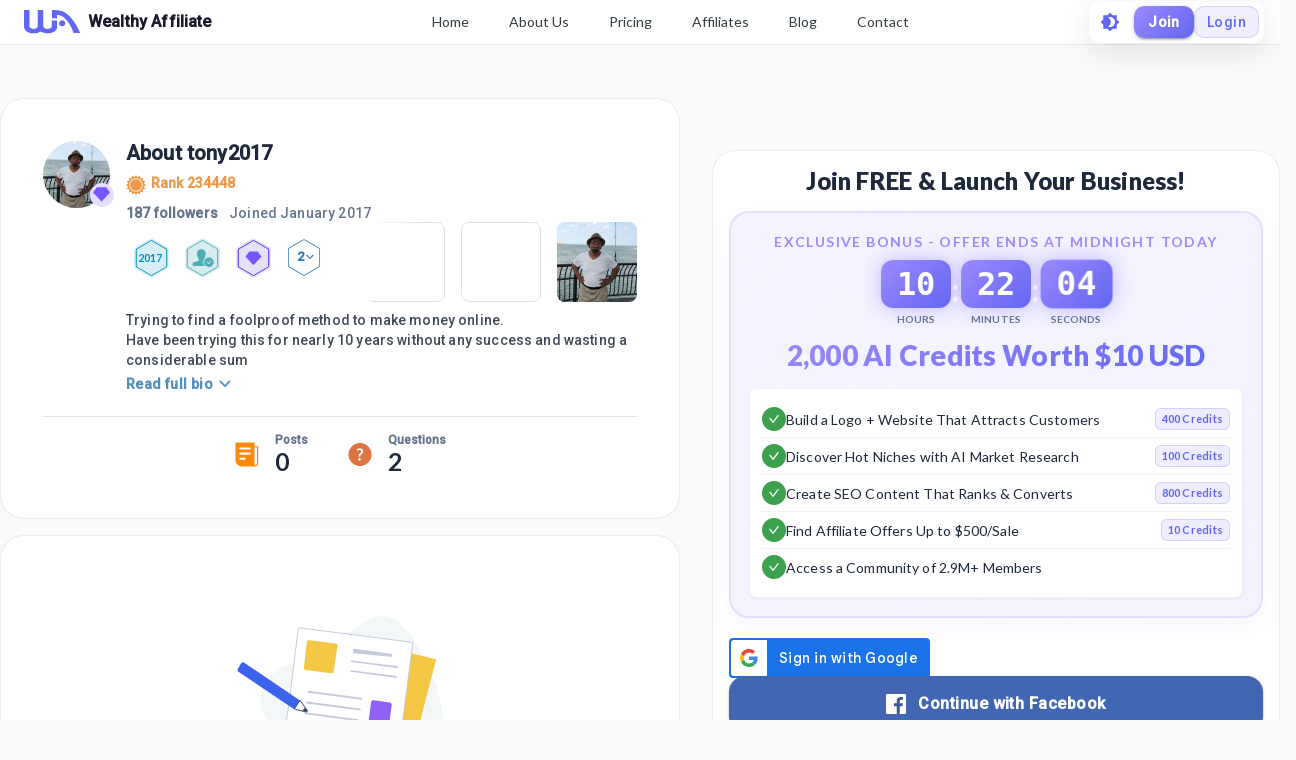

--- FILE ---
content_type: image/svg+xml
request_url: https://my.wealthyaffiliate.com/_next/image?url=%2F_next%2Fstatic%2Fimage%2Fpublic%2Fguestimages%2Fuser_profile%2FRank.224bf0fb58a9052c70b481522ba37bf0.svg&w=32&q=75
body_size: 316
content:
<svg width="20" height="20" viewBox="0 0 20 20" fill="none" xmlns="http://www.w3.org/2000/svg">
<path fill-rule="evenodd" clip-rule="evenodd" d="M11.5607 2.15372L10 0L8.43928 2.15372L6.17317 0.761205L5.55544 3.34824L2.92893 2.92893L3.34824 5.55544L0.761205 6.17317L2.15372 8.43928L0 10L2.15372 11.5607L0.761205 13.8268L3.34824 14.4446L2.92893 17.0711L5.55544 16.6518L6.17317 19.2388L8.43928 17.8463L10 20L11.5607 17.8463L13.8268 19.2388L14.4446 16.6518L17.0711 17.0711L16.6518 14.4446L19.2388 13.8268L17.8463 11.5607L20 10L17.8463 8.43928L19.2388 6.17317L16.6518 5.55544L17.0711 2.92893L14.4446 3.34824L13.8268 0.761205L11.5607 2.15372ZM15.8333 10C15.8333 13.2217 13.2217 15.8333 10 15.8333C6.77834 15.8333 4.16667 13.2217 4.16667 10C4.16667 6.77834 6.77834 4.16667 10 4.16667C13.2217 4.16667 15.8333 6.77834 15.8333 10ZM16.6667 10C16.6667 13.6819 13.6819 16.6667 10 16.6667C6.3181 16.6667 3.33333 13.6819 3.33333 10C3.33333 6.3181 6.3181 3.33333 10 3.33333C13.6819 3.33333 16.6667 6.3181 16.6667 10Z" fill="#EF9847"/>
</svg>


--- FILE ---
content_type: image/svg+xml
request_url: https://my.wealthyaffiliate.com/_next/image?url=%2Fguestimages%2FEmptyPost.svg&w=256&q=75
body_size: 1882
content:
<svg width="212" height="203" viewBox="0 0 212 203" fill="none" xmlns="http://www.w3.org/2000/svg">
<path d="M24.8919 80.8329C27.0153 52.6549 64.7053 47.3382 92.3091 31.9202C111.75 21.0613 123.204 8.42082 140.616 1.61557C162.38 -6.89099 179.898 20.2237 188.392 35.6418C196.885 51.0599 222.81 98.3776 206.44 139.847C188.392 185.57 140.616 199.925 102.926 197.798C65.2361 195.671 64.1744 164.303 54.6192 143.037C45.064 121.771 22.7686 109.011 24.8919 80.8329Z" fill="#F4F7F8"/>
<path d="M164.829 202.193C164.829 202.193 193.234 86.715 204.723 44.4359L87.9028 16.3499L40.6229 168.636C83.0308 180.016 164.829 202.193 164.829 202.193Z" fill="#F4C745"/>
<path d="M49.2495 120.019C51.7495 107.019 59.4162 44.0193 63.2495 12.0193L180.75 27.0193C175.583 66.5193 164.95 147.619 163.75 156.019C162.25 166.519 155.75 173.019 142.25 170.019C132.003 167.742 65.434 152.382 28.4643 143.84C25.7172 143.91 23.6779 143.138 22.7495 142.519C24.5592 142.938 26.4686 143.379 28.4643 143.84C30.1557 143.797 32.1155 143.434 34.2495 142.519C41.2495 139.519 46.4089 134.79 49.2495 120.019Z" fill="white" stroke="#C5CBDB"/>
<path d="M68.9739 53.0642L72.0187 26.5303C72.1457 25.4236 73.1525 24.634 74.2576 24.7743L101.725 28.2622C102.836 28.4033 103.615 29.4298 103.452 30.5382L99.5368 57.0723C99.3774 58.1526 98.3809 58.9054 97.2981 58.7634L70.7008 55.2752C69.6181 55.1332 68.8494 54.149 68.9739 53.0642Z" fill="#F4C745"/>
<path d="M158.445 38.8307C147.043 37.1838 127.194 34.3582 121.341 33.6725C120.41 33.5634 119.605 34.1704 119.401 35.0854L119.24 35.8142C118.979 36.9863 119.803 38.122 120.998 38.2386L158.077 41.8561C158.973 41.9436 159.75 41.2393 159.75 40.3389C159.75 39.5814 159.195 38.939 158.445 38.8307Z" fill="#C5CBDB"/>
<path d="M164.385 51.4113L118.09 45.6243C117.644 45.5686 117.25 45.9165 117.25 46.3661C117.25 46.7402 117.526 47.0567 117.897 47.1069L164.131 53.3678C164.723 53.4479 165.25 52.9876 165.25 52.3902C165.25 51.8926 164.879 51.473 164.385 51.4113Z" fill="#C5CBDB"/>
<path d="M163.385 61.4113L117.09 55.6243C116.644 55.5686 116.25 55.9165 116.25 56.3661C116.25 56.7402 116.526 57.0567 116.897 57.1069L163.131 63.3678C163.723 63.4479 164.25 62.9876 164.25 62.3902C164.25 61.8926 163.879 61.473 163.385 61.4113Z" fill="#C5CBDB"/>
<path d="M157.304 88.7414L140.234 86.3027C139.139 86.1463 138.124 86.9086 137.97 88.0041L134.028 116.037C133.874 117.131 134.638 118.143 135.732 118.296L153.24 120.739C154.345 120.893 155.363 120.113 155.501 119.006L159.006 90.9693C159.141 89.8869 158.384 88.8956 157.304 88.7414Z" fill="#9060F7"/>
<path d="M127.89 83.9042L73.8722 76.6697C73.2779 76.59 72.7495 77.0524 72.7495 77.652C72.7495 78.1486 73.1169 78.5685 73.6091 78.6344L127.627 85.8689C128.221 85.9485 128.75 85.4862 128.75 84.8865C128.75 84.39 128.382 83.9701 127.89 83.9042Z" fill="#C5CBDB"/>
<path d="M126.39 94.9042L72.3722 87.6697C71.7779 87.59 71.2495 88.0524 71.2495 88.652C71.2495 89.1486 71.6169 89.5685 72.1091 89.6344L126.127 96.8689C126.721 96.9485 127.25 96.4862 127.25 95.8865C127.25 95.39 126.882 94.9701 126.39 94.9042Z" fill="#C5CBDB"/>
<path d="M124.39 105.904L70.3722 98.6697C69.7779 98.59 69.2495 99.0524 69.2495 99.652C69.2495 100.149 69.6169 100.568 70.1091 100.634L124.127 107.869C124.721 107.949 125.25 107.486 125.25 106.887C125.25 106.39 124.882 105.97 124.39 105.904Z" fill="#C5CBDB"/>
<path d="M123.39 116.904L69.3722 109.67C68.7779 109.59 68.2495 110.052 68.2495 110.652C68.2495 111.149 68.6169 111.568 69.1091 111.634L123.127 118.869C123.721 118.949 124.25 118.486 124.25 117.887C124.25 117.39 123.882 116.97 123.39 116.904Z" fill="#C5CBDB"/>
<path d="M152.893 131.402L67.3748 119.674C66.7797 119.592 66.2495 120.054 66.2495 120.655C66.2495 121.15 66.6151 121.569 67.1056 121.637L152.624 133.365C153.219 133.447 153.75 132.984 153.75 132.383C153.75 131.888 153.384 131.469 152.893 131.402Z" fill="#C5CBDB"/>
<path d="M150.893 142.402L65.3748 130.674C64.7797 130.592 64.2495 131.054 64.2495 131.655C64.2495 132.15 64.6151 132.569 65.1056 132.637L150.624 144.365C151.219 144.447 151.75 143.984 151.75 143.383C151.75 142.888 151.384 142.469 150.893 142.402Z" fill="#C5CBDB"/>
<path d="M65.7495 87.0193L7.52564 47.7182C6.56516 47.0698 5.25646 47.3709 4.67585 48.3738L1.18653 54.4008C0.659168 55.3117 0.928051 56.4754 1.80155 57.0627L59.7495 96.0193L65.7495 87.0193Z" fill="#3C63EE"/>
<path d="M72.4419 96.8359L65.8432 87.671C65.4352 87.1044 64.5869 87.1197 64.1996 87.7006L59.8004 94.2994C59.4131 94.8803 59.7253 95.6692 60.4053 95.8279L71.4031 98.3941C72.3029 98.604 72.9818 97.5858 72.4419 96.8359Z" fill="white" stroke="#374A57"/>
<path d="M70 94L72.1722 96.4136C72.8439 97.1599 72.1197 98.3199 71.1542 98.0441L67.5 97L70 94Z" fill="#374A57"/>
</svg>


--- FILE ---
content_type: application/javascript
request_url: https://cdn5.wealthyaffiliate.com/app/guests/production/_next/static/Rrcc_iJYg5hHzGyE9n1hP/_buildManifest.js
body_size: 1249
content:
self.__BUILD_MANIFEST=function(s,e,c,a,t,i,u,n,b,f,r,d,l,j,k,h,o,g,m,p,_,T,y,B,I,N,U){return{__rewrites:{beforeFiles:[],afterFiles:[{source:"/join/:membership*",destination:_}],fallback:[]},"/":[s,e,c,"static/chunks/pages/index-c01cb60a3857a94f8ea5.js"],"/404":[s,e,a,t,i,c,"static/chunks/pages/404-8be7c091cd749df0e9e6.js"],"/_error":["static/chunks/pages/_error-934cdb2ccbf7ca0ee82b.js"],"/blackfriday":[s,e,"static/chunks/1298-df5993f932a443ccd56f.js",c,"static/chunks/7966-93c0aef177f5c62379fa.js","static/chunks/pages/blackfriday-5228804a89daaa71402b.js"],"/classes":[s,e,a,t,i,n,b,r,d,j,k,"static/chunks/546-9686617b0ac8e5ef83fc.js",T,"static/chunks/8486-4b37ec7cfb7f597663ed.js",c,u,f,y,"static/chunks/2762-b6e47d1c2100f1f548b9.js","static/chunks/pages/classes-26a16a62fab251a33641.js"],"/classes/category/[categoryName]":[s,e,a,t,i,n,d,"static/chunks/6373-1db3a64d89bee97a1600.js",c,u,f,y,"static/chunks/pages/classes/category/[categoryName]-d709b7d5288f2805f72d.js"],"/classes/profile/[urlUsername]":[s,e,a,t,i,n,b,T,"static/chunks/951-c669b3a8be07d66c2159.js",c,u,f,"static/chunks/pages/classes/profile/[urlUsername]-245f08d9ef17f717904e.js"],"/classes/[...urlClassTitle]":["static/chunks/2edb282b-65a65cf6e4a8c4e3de49.js",s,e,a,r,u,B,"static/chunks/pages/classes/[...urlClassTitle]-1972ecb6d4fd0a888480.js"],"/join":[s,e,t,i,c,"static/chunks/pages/join-e9c6b6434aee252edbdf.js"],"/login":[s,e,c,"static/chunks/pages/login-e31c328d8a6a81d69f01.js"],"/[username]":[s,e,a,t,i,c,"static/chunks/pages/[username]-5cb98e9e19312d56b86d.js"],"/[username]/blog":[s,e,a,t,i,n,b,l,I,c,u,f,N,"static/chunks/pages/[username]/blog-0c4182e70a5e0fd745c2.js"],"/[username]/blog/[...urlBlogTitle]":[h,s,e,a,t,n,b,r,d,j,l,o,k,g,"static/chunks/9502-41cdac5eb29423050973.js",c,u,m,B,p,"static/chunks/4170-be1ea208b99d26d950ee.js","static/chunks/pages/[username]/blog/[...urlBlogTitle]-1a873e79b3ff5174a8c6.js"],"/[username]/profile":[s,e,a,t,i,n,b,l,I,c,u,f,N,"static/chunks/pages/[username]/profile-f5ea6346dcd295db34f9.js"],"/[username]/profile/[...urlProfile]":[s,e,a,t,i,c,"static/chunks/pages/[username]/profile/[...urlProfile]-841ae5c1dbe2deb4a06d.js"],"/[username]/questions":[h,s,e,a,t,i,n,b,r,d,j,l,o,k,g,c,u,f,m,p,U,"static/chunks/pages/[username]/questions-515e217339dd65fe49c0.js"],"/[username]/[...urlQuestionTitle]":[h,s,e,a,t,i,n,b,r,d,j,l,o,k,g,c,u,m,p,U,"static/chunks/pages/[username]/[...urlQuestionTitle]-32d3a767fda78459c7ad.js"],sortedPages:["/","/404","/_app","/_error","/blackfriday","/classes","/classes/category/[categoryName]","/classes/profile/[urlUsername]","/classes/[...urlClassTitle]",_,"/login","/[username]","/[username]/blog","/[username]/blog/[...urlBlogTitle]","/[username]/profile","/[username]/profile/[...urlProfile]","/[username]/questions","/[username]/[...urlQuestionTitle]"]}}("static/chunks/3749-e4930cfec8213a8dc3e6.js","static/chunks/1206-ed4bbf4d89c3eabc3f0e.js","static/chunks/3751-f0ae23475151e41bd7f1.js","static/chunks/6577-bd339dd8ab1fe05e5b5d.js","static/chunks/8717-777cc6c45932a942550d.js","static/chunks/8031-c13641c30cb9b9a457f8.js","static/chunks/7820-cae4901bcd631117f775.js","static/chunks/30-f74827bdcd5b9fc61cc4.js","static/chunks/7209-14902de5237d52ff5d40.js","static/chunks/9323-b66b8e751b829769cea9.js","static/chunks/809-7b45e0cee4a91f8e51aa.js","static/chunks/6845-99e240e9d44a70bc01e8.js","static/chunks/6581-e519b7180de91b89fe80.js","static/chunks/7933-930f26244ac85d50894c.js","static/chunks/9267-e9560ac61a31e1dbc7b9.js","static/chunks/94a7ad86-2a5aaaff63b5762127bd.js","static/chunks/2517-060b91447c4b383f5183.js","static/chunks/2151-56021690ef1fa7d7f68b.js","static/chunks/5322-d0384c4dc16dbc867a09.js","static/chunks/8355-10223f155491add2acb8.js","/join","static/chunks/2018-debec67e895b038f2539.js","static/chunks/1680-b8289bcf017b4c2bfd7e.js","static/chunks/1207-4463e8f79a6668235821.js","static/chunks/3885-d855bad6de52f66f7628.js","static/chunks/2494-ab85c51faa9133bb5b90.js","static/chunks/998-cc04376a776e28e796bc.js"),self.__BUILD_MANIFEST_CB&&self.__BUILD_MANIFEST_CB();